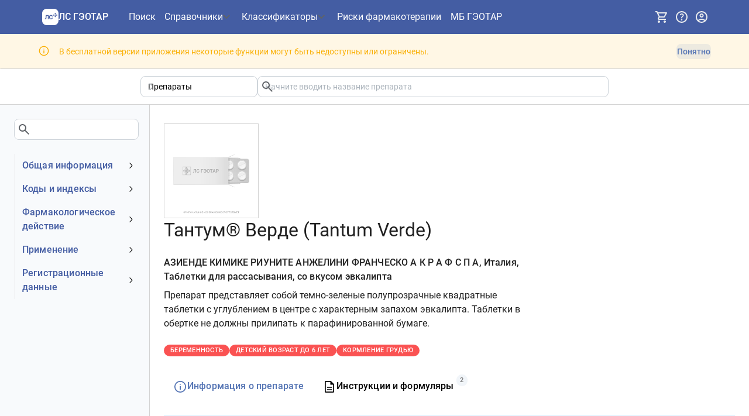

--- FILE ---
content_type: text/css; charset=UTF-8
request_url: https://www.lsgeotar.ru/assets/Modal-DJaurj5C.css
body_size: 148
content:
.Modal-module-buttons-cb{margin-top:2rem;display:flex;justify-content:space-between}.Modal-module-buttons-cb button[data-primary]{margin-left:auto}


--- FILE ---
content_type: text/css; charset=UTF-8
request_url: https://www.lsgeotar.ru/assets/substanceColumns-DbMINcxM.css
body_size: 47
content:
.EntityCard-module-root-Gd mark{color:inherit}


--- FILE ---
content_type: text/css; charset=UTF-8
request_url: https://www.lsgeotar.ru/assets/SplitButton-BjEAmC4e.css
body_size: 283
content:
.SplitButton-module-button-bT{border-top-right-radius:0;border-bottom-right-radius:0}.SplitButton-module-menuControl--W{border-top-left-radius:0;border-bottom-left-radius:0;padding-inline:.5em}.SplitButton-module-menuControlSection-FK{-webkit-margin-end:.2em;margin-inline-end:.2em}


--- FILE ---
content_type: application/javascript; charset=UTF-8
request_url: https://www.lsgeotar.ru/assets/SplitButton-DWUtSTRU.js
body_size: 987
content:
import{j as o}from"./jsx-runtime-B56eCBol.js";import{c as a}from"./index-t_QXZ9xy.js";import"./loader-Cqyox1Tj.js";import{S as c}from"./keyboard-arrow-down-Bpbkwb_s.js";import{G as S}from"./Group-sdk06gCj.js";import{B as i}from"./Title-Y49TgjEG.js";import{M as t}from"./Menu-B7wFh8vd.js";const x="SplitButton-module-button-bT",d="SplitButton-module-menuControl--W",w="SplitButton-module-menuControlSection-FK",n={button:x,menuControl:d,menuControlSection:w},P=({wrapperProps:m,className:u,color:r,variant:s,size:e,menuItems:l,...p})=>o.jsxs(S,{wrap:"nowrap",gap:1,...m,children:[o.jsx(i,{className:a(n.button,u),variant:s,size:e,color:r,...p}),o.jsxs(t,{transitionProps:{transition:"pop"},position:"bottom-end",withinPortal:!0,withArrow:!0,arrowPosition:"center",arrowSize:10,children:[o.jsx(t.Target,{children:o.jsx(i,{variant:s,size:e,color:r,classNames:{root:n.menuControl,section:n.menuControlSection},leftSection:o.jsx(c,{})})}),o.jsx(t.Dropdown,{children:l})]})]});export{P as S};


--- FILE ---
content_type: application/javascript; charset=UTF-8
request_url: https://www.lsgeotar.ru/assets/InputBase-Dg89FESJ.js
body_size: 565
content:
import{j as d}from"./jsx-runtime-B56eCBol.js";import"./loader-Cqyox1Tj.js";import{i as z,D as C,E as D}from"./index-t_QXZ9xy.js";import{I as r}from"./Input-odnZ1UqE.js";function F(p,e,t){const s=z(p,e,t),{label:o,description:w,error:c,required:l,classNames:a,styles:i,className:h,unstyled:n,__staticSelector:u,__stylesApiProps:P,errorProps:x,labelProps:f,descriptionProps:A,wrapperProps:j,id:m,size:y,style:B,inputContainer:N,inputWrapperOrder:S,withAsterisk:W,variant:_,vars:R,mod:b,...v}=s,{styleProps:E,rest:k}=C(v),q={label:o,description:w,error:c,required:l,classNames:a,className:h,__staticSelector:u,__stylesApiProps:P||s,errorProps:x,labelProps:f,descriptionProps:A,unstyled:n,styles:i,size:y,style:B,inputContainer:N,inputWrapperOrder:S,withAsterisk:W,variant:_,id:m,mod:b,...j};return{...k,classNames:a,styles:i,unstyled:n,wrapperProps:{...q,...E},inputProps:{required:l,classNames:a,styles:i,unstyled:n,size:y,__staticSelector:u,__stylesApiProps:P||s,error:c,variant:_,id:m}}}const O={__staticSelector:"InputBase",withAria:!0},I=D((p,e)=>{const{inputProps:t,wrapperProps:s,...o}=F("InputBase",O,p);return d.jsx(r.Wrapper,{...s,children:d.jsx(r,{...t,...o,ref:e})})});I.classes={...r.classes,...r.Wrapper.classes};I.displayName="@mantine/core/InputBase";export{I};


--- FILE ---
content_type: application/javascript; charset=UTF-8
request_url: https://www.lsgeotar.ru/assets/parseError-CE6MfALH.js
body_size: 1296
content:
import{o as l,i as g}from"./chunk-XJI4KG32-BfbsKobi.js";import{O as s,R as m}from"./index-t_QXZ9xy.js";import{I as E,J as b,K as R,w as h}from"./siteRoutes-BmP2XbyD.js";var y="[object DOMException]",S="[object Error]";function F(t){if(!E(t))return!1;var e=b(t);return e==S||e==y||typeof t.message=="string"&&typeof t.name=="string"&&!R(t)}function j(t){return!!t&&typeof t=="object"&&"message"in t&&"primaryAction"in t}const N=(t,e)=>m(e)&&e.status===s.Unauthorized?e:new Response(t,{status:s.NotFound}),O=t=>l(t,{status:s.Forbidden});class w extends Error{constructor(e,a){super(e),this.status=a}}const f=t=>{switch(t){case s.NotFound:return"Страница не найдена";case s.Gone:return"Страница удалена";case s.Unauthorized:return"Ошибка авторизации";case s.Forbidden:return"Ошибка прав доступа"}return"Ошибка приложения"},p=t=>h((a=>{if(!a)return"Сетевая ошибка";switch(a){case s.NotFound:return"Запрашиваемая страница не существует или недоступна в данный момент. Проверьте правильность написания адреса или попробуйте позже.";case s.Gone:return"Запрашиваемая страница была удалена из системы и больше не поддерживается.";case s.Unauthorized:return"Запрашиваемая страница доступна только после авторизации, выполните вход в систему.";case s.Forbidden:return"Недостаточно прав для просмотра страницы.";case s.InternalServerError:return"Внутренняя ошибка сервера.";case s.ServiceUnavailable:return"Сервис временно недоступен."}return`Сетевая ошибка (${a})`})(t),"."),x=t=>(t||"").split(`
`),U=(t,e="Что-то пошло не так, обратитесь в службу поддержки")=>{var d;let a="Ошибка приложения",n="",i=[],r,c,u;if(g(t)){if(a=f(t.status),n=p(t.status),typeof t.data=="string"&&t.data.length)i=[t.data];else if(j(t.data)){const{data:o}=t;i=[o.message],c=o.primaryAction,u=o.actions}r=t.status}else if(m(t)){const o=((d=t.response)==null?void 0:d.status)||t.code;a=f(o),n=p(o),r=t.status}else t instanceof w&&(n=t.message,r=t.status);return F(t)&&(n=n||`${t.name}: ${t.message}`,i=i||x(t.stack)),n=n||e,{title:a,message:n,details:i,status:r,primaryAction:c,actions:u}};export{O as f,N as n,U as p};


--- FILE ---
content_type: application/javascript; charset=UTF-8
request_url: https://www.lsgeotar.ru/assets/index-Bv8-3XSh.js
body_size: 437
content:
import{u as n}from"./useQuery-DJ93Cvcu.js";import{q as a,g as o,a as d}from"./queries-DzhTnGC2.js";function f(e){const{data:t}=n(a.atcParents(o(e))),{data:s}=n(a.icd10Parents(d(e)));return{...e,...{atcParents:t,icd10Parents:s}}}const P=(e,t)=>{var s,r;if((s=t.atc)!=null&&s.length){const c=a.atcParents(o(t));e.ensureQueryData(c)}if((r=t.icd10)!=null&&r.length){const c=a.icd10Parents(d(t));e.ensureQueryData(c)}};export{P as p,f as u};


--- FILE ---
content_type: application/javascript; charset=UTF-8
request_url: https://www.lsgeotar.ru/assets/SearchBarSuggestion-BuT14aj6.js
body_size: 685
content:
import{j as e}from"./jsx-runtime-B56eCBol.js";import{F as f,l as N,m as g,c as j}from"./index-t_QXZ9xy.js";import{e as u,a as w,B as i,C as L}from"./siteRoutes-BmP2XbyD.js";const B="SearchBarSuggestion-module-root-w4",O="SearchBarSuggestion-module-code-aB",T="SearchBarSuggestion-module-type-kb",I="SearchBarSuggestion-module-narrowOnly-dZ",E="SearchBarSuggestion-module-wideOnly-Lb",n={root:B,code:O,type:T,narrowOnly:I,wideOnly:E},M=({suggestion:t,term:s})=>{const{type:x}=t;let o=!0,{code:a}=t;if(a&&x===u.DrugICD10&&(a=w(a)),a){const l=i(a,s);l.length>a.length&&(o=!1,a=l)}const c=i(t.name,s);c.length>t.name.length&&(o=!1);let r="";t.internationalName&&o&&(r=i(t.internationalName,s));const S=e.jsx("div",{dangerouslySetInnerHTML:{__html:c},"data-test-id":"name"}),d=a&&e.jsx("div",{className:n.code,dangerouslySetInnerHTML:{__html:a},"data-test-id":"code"}),v=r&&e.jsx("div",{dangerouslySetInnerHTML:{__html:r},className:"text-gray-600","data-test-id":"name-en"});let m=L(t),h;if(f(t)){const l=t.level;if(l){const p=N(l);m=p,h=g[p].label}}const y=e.jsx("span",{className:n.type,"data-test-id":"type",title:h,children:m});return e.jsxs("div",{className:n.root,children:[e.jsxs("div",{className:"flex gap-6",children:[d&&e.jsxs("div",{className:"flex flex-col gap-4",children:[d,e.jsx("div",{className:n.narrowOnly,children:y})]}),e.jsxs("div",{children:[S,v]})]}),e.jsx("div",{className:j(d&&n.wideOnly),children:y})]})};export{M as S};


--- FILE ---
content_type: application/javascript; charset=UTF-8
request_url: https://www.lsgeotar.ru/assets/Modal-C3k_DN90.js
body_size: 3135
content:
import{j as o}from"./jsx-runtime-B56eCBol.js";import{r as P}from"./loader-Cqyox1Tj.js";import{o as B,B as S,q as W,_ as pe,h as F,i as M,p as D,ab as he,V as E,an as L,s as G,D as be,c as z}from"./index-t_QXZ9xy.js";import{u as xe}from"./screen-3RVLEE7a.js";import{M as me,d as fe}from"./utils-RnUzHkfA.js";import{g as Q,d as X}from"./OneTimeNotice-B9gc6Pao.js";import{I as w,u as Ce}from"./Input-odnZ1UqE.js";import{c as ke}from"./use-resolved-styles-api-BSoELH2G.js";import{u as Y}from"./use-uncontrolled-bVj4AMYY.js";import{a as Z}from"./CheckIcon-DlE0B83P.js";import{u as ve}from"./CloseButton-BXyGeGHJ.js";var A={root:"m_5f75b09e",body:"m_5f6e695e",labelWrapper:"m_d3ea56bb",label:"m_8ee546b8",description:"m_328f68c0",error:"m_8e8a99cc"};const ye=A,ee=P.forwardRef(({__staticSelector:e,__stylesApiProps:c,className:r,classNames:a,styles:s,unstyled:d,children:n,label:t,description:i,id:m,disabled:l,error:k,size:u,labelPosition:f="left",bodyElement:p="div",labelElement:h="label",variant:y,style:g,vars:b,mod:j,...C},v)=>{const x=B({name:e,props:c,className:r,style:g,classes:A,classNames:a,styles:s,unstyled:d});return o.jsx(S,{...x("root"),ref:v,__vars:{"--label-fz":pe(u),"--label-lh":W(u,"label-lh")},mod:[{"label-position":f},j],variant:y,size:u,...C,children:o.jsxs(S,{component:p,htmlFor:p==="label"?m:void 0,...x("body"),children:[n,o.jsxs("div",{...x("labelWrapper"),"data-disabled":l||void 0,children:[t&&o.jsx(S,{component:h,htmlFor:h==="label"?m:void 0,...x("label"),"data-disabled":l||void 0,children:t}),i&&o.jsx(w.Description,{size:u,__inheritStyles:!1,...x("description"),children:i}),k&&typeof k!="boolean"&&o.jsx(w.Error,{size:u,__inheritStyles:!1,...x("error"),children:k})]})]})})});ee.displayName="@mantine/core/InlineInput";const oe=P.createContext(null),ge=oe.Provider,re=()=>P.useContext(oe),[je,Ie]=ke();var se={card:"m_26775b0a"};const _e={withBorder:!0},Se=D((e,{radius:c})=>({card:{"--card-radius":E(c)}})),N=F((e,c)=>{const r=M("CheckboxCard",_e,e),{classNames:a,className:s,style:d,styles:n,unstyled:t,vars:i,checked:m,mod:l,withBorder:k,value:u,onClick:f,defaultChecked:p,onChange:h,...y}=r,g=B({name:"CheckboxCard",classes:se,props:r,className:s,style:d,classNames:a,styles:n,unstyled:t,vars:i,varsResolver:Se,rootSelector:"card"}),b=re(),j=typeof m=="boolean"?m:b?b.value.includes(u||""):void 0,[C,v]=Y({value:j,defaultValue:p,finalValue:!1,onChange:h});return o.jsx(je,{value:{checked:C},children:o.jsx(he,{ref:c,mod:[{"with-border":k,checked:C},l],...g("card"),...y,role:"checkbox","aria-checked":C,onClick:x=>{f==null||f(x),b==null||b.onChange(u||""),v(!C)}})})});N.displayName="@mantine/core/CheckboxCard";N.classes=se;function Pe({children:e,role:c}){const r=Ce();return r?o.jsx("div",{role:c,"aria-labelledby":r.labelId,"aria-describedby":r.describedBy,children:e}):o.jsx(o.Fragment,{children:e})}const Re={},O=F((e,c)=>{const{value:r,defaultValue:a,onChange:s,size:d,wrapperProps:n,children:t,readOnly:i,...m}=M("CheckboxGroup",Re,e),[l,k]=Y({value:r,defaultValue:a,finalValue:[],onChange:s}),u=f=>{const p=typeof f=="string"?f:f.currentTarget.value;!i&&k(l.includes(p)?l.filter(h=>h!==p):[...l,p])};return o.jsx(ge,{value:{value:l,onChange:u,size:d},children:o.jsx(w.Wrapper,{size:d,ref:c,...n,...m,labelElement:"div",__staticSelector:"CheckboxGroup",children:o.jsx(Pe,{role:"group",children:t})})})});O.classes=w.Wrapper.classes;O.displayName="@mantine/core/CheckboxGroup";var te={indicator:"m_5e5256ee",icon:"m_1b1c543a","indicator--outline":"m_76e20374"};const Ve={icon:Z},$e=D((e,{radius:c,color:r,size:a,iconColor:s,variant:d,autoContrast:n})=>{const t=L({color:r||e.primaryColor,theme:e}),i=t.isThemeColor&&t.shade===void 0?`var(--mantine-color-${t.color}-outline)`:t.color;return{indicator:{"--checkbox-size":W(a,"checkbox-size"),"--checkbox-radius":c===void 0?void 0:E(c),"--checkbox-color":d==="outline"?i:G(r,e),"--checkbox-icon-color":s?G(s,e):X(n,e)?Q({color:r,theme:e,autoContrast:n}):void 0}}}),U=F((e,c)=>{const r=M("CheckboxIndicator",Ve,e),{classNames:a,className:s,style:d,styles:n,unstyled:t,vars:i,icon:m,indeterminate:l,radius:k,color:u,iconColor:f,autoContrast:p,checked:h,mod:y,variant:g,disabled:b,...j}=r,C=m,v=B({name:"CheckboxIndicator",classes:te,props:r,className:s,style:d,classNames:a,styles:n,unstyled:t,vars:i,varsResolver:$e,rootSelector:"indicator"}),x=Ie(),T=typeof h=="boolean"||typeof l=="boolean"?h||l:(x==null?void 0:x.checked)||!1;return o.jsx(S,{ref:c,...v("indicator",{variant:g}),variant:g,mod:[{checked:T,disabled:b},y],...j,children:o.jsx(C,{indeterminate:l,...v("icon")})})});U.displayName="@mantine/core/CheckboxIndicator";U.classes=te;var ce={root:"m_bf2d988c",inner:"m_26062bec",input:"m_26063560",icon:"m_bf295423","input--outline":"m_215c4542"};const ze={labelPosition:"right",icon:Z},Ge=D((e,{radius:c,color:r,size:a,iconColor:s,variant:d,autoContrast:n})=>{const t=L({color:r||e.primaryColor,theme:e}),i=t.isThemeColor&&t.shade===void 0?`var(--mantine-color-${t.color}-outline)`:t.color;return{root:{"--checkbox-size":W(a,"checkbox-size"),"--checkbox-radius":c===void 0?void 0:E(c),"--checkbox-color":d==="outline"?i:G(r,e),"--checkbox-icon-color":s?G(s,e):X(n,e)?Q({color:r,theme:e,autoContrast:n}):void 0}}}),R=F((e,c)=>{const r=M("Checkbox",ze,e),{classNames:a,className:s,style:d,styles:n,unstyled:t,vars:i,color:m,label:l,id:k,size:u,radius:f,wrapperProps:p,checked:h,labelPosition:y,description:g,error:b,disabled:j,variant:C,indeterminate:v,icon:x,rootRef:T,iconColor:Fe,onChange:V,autoContrast:Me,mod:ae,...ne}=r,I=re(),le=u||(I==null?void 0:I.size),ie=x,$=B({name:"Checkbox",props:r,classes:ce,className:s,style:d,classNames:a,styles:n,unstyled:t,vars:i,varsResolver:Ge}),{styleProps:de,rest:q}=be(ne),H=ve(k),J=I?{checked:I.value.includes(q.value),onChange:K=>{I.onChange(K),V==null||V(K)}}:{},ue=P.useRef(null),_=c||ue;return P.useEffect(()=>{_&&"current"in _&&_.current&&(_.current.indeterminate=v||!1)},[v,_]),o.jsx(ee,{...$("root"),__staticSelector:"Checkbox",__stylesApiProps:r,id:H,size:le,labelPosition:y,label:l,description:g,error:b,disabled:j,classNames:a,styles:n,unstyled:t,"data-checked":J.checked||h||void 0,variant:C,ref:T,mod:ae,...de,...p,children:o.jsxs(S,{...$("inner"),mod:{"data-label-position":y},children:[o.jsx(S,{component:"input",id:H,ref:_,checked:h,disabled:j,mod:{error:!!b,indeterminate:v},...$("input",{focusable:!0,variant:C}),onChange:V,...q,...J,type:"checkbox"}),o.jsx(ie,{indeterminate:v,...$("icon")})]})})});R.classes={...ce,...ye};R.displayName="@mantine/core/Checkbox";R.Group=O;R.Indicator=U;R.Card=N;const we="Modal-module-buttons-cb",Be={buttons:we},Le=({variant:e="info",fullScreenBreakpoint:c=fe,fullScreen:r,dontShowAgain:a,classNames:s,centered:d=!0,radius:n=0,children:t,buttons:i,onClose:m,icon:l,...k})=>{const u={...s,close:z("self-start",s==null?void 0:s.close),header:z({"bg-info":e==="info","bg-warning":e==="warning"||e==="error","bg-white":e==="white"},s==null?void 0:s.header),title:z("typography-title-large",s==null?void 0:s.title)},f=!xe(c),[p,h]=P.useState((a==null?void 0:a.initialChecked)??!0),y=()=>{a&&a.onSave(p),m()},g=a&&o.jsx(R,{size:"md",checked:p,onChange:C=>h(C.target.checked),className:"mt-8",label:"Больше не показывать это сообщение"}),b=o.jsxs(o.Fragment,{children:[t,g]}),j=l?o.jsxs("div",{className:"mt-8 flex gap-8",children:[o.jsx("div",{className:z("flex-shrink-0 text-xl",{"text-status-error":e==="error"||e==="warning"}),children:l}),o.jsx("div",{children:b})]}):b;return o.jsxs(me,{...k,onClose:m,classNames:u,fullScreen:r??f,centered:d,radius:n,children:[j,i&&o.jsx("div",{className:Be.buttons,children:i({close:y})})]})};export{R as C,Pe as I,Le as M,ee as a,ye as b,U as c};


--- FILE ---
content_type: application/javascript; charset=UTF-8
request_url: https://www.lsgeotar.ru/assets/flags-DMxy-_3_.js
body_size: 71
content:
const s=250,a=20,e=!0,t=!1,o=!1;export{a,e as b,s as c,o as i,t as s};


--- FILE ---
content_type: application/javascript; charset=UTF-8
request_url: https://www.lsgeotar.ru/assets/treeApi-edWeF7wj.js
body_size: 508
content:
import{T as g,U as i,v as A,e as T}from"./index-t_QXZ9xy.js";import{b as c}from"./siteRoutes-BmP2XbyD.js";function D(e){return e}function u(e){return{queryKey:"atc",getRoot:()=>e.getATCTreeRoot().then(t=>t.data),getChildren:t=>e.getATCTreeChildren(t).then(r=>r.data),getParents:t=>e.getATCTreeParents(t).then(r=>r.data)}}function h(e){return{queryKey:"icd10",getRoot:()=>e.getICD10TreeRoot().then(t=>t.data),getChildren:t=>e.getICD10TreeChildren(t).then(r=>r.data),getParents:t=>e.getICD10TreeParents(t).then(r=>r.data)}}function m(e,t){const r=(t==null?void 0:t.sort)||(a=>a);return{queryKey:"meddra",getRoot:async()=>{const a=await e.getMedDRATreeRoot().then(n=>i(n.data));return r(a)},getChildren:async a=>{var s;const n=((s=c(a))==null?void 0:s.id)||a,d=await e.getMedDRATreeChildren(n).then(o=>i(o.data));return r(d)},getSiblings:async(a,n)=>{var s;const d=await e.getMeddraSiblings(a,void 0,(s=c(n))==null?void 0:s.id).then(o=>i(o.data));return r(d)},getParents:a=>e.getMedDRATreeParents(a).then(n=>g(n.data,r))}}function p(e){const t=u(e),r=h(e),a=m(e,{sort:A});return{atcApi:t,icd10Api:r,meddraApi:a}}const C=p(T),{atcApi:f,icd10Api:P,meddraApi:M}=C;export{f as a,m as c,P as i,M as m,D as q};


--- FILE ---
content_type: application/javascript; charset=UTF-8
request_url: https://www.lsgeotar.ru/assets/drugLike-CvtFMg-x.js
body_size: 884
content:
import{g as t}from"./index-t_QXZ9xy.js";function B(e){const{dataMap:a,dosage:o,form:i}=e,{drugTNComposition:n,drugTNRegistrationNumber:s,drugTNRegistrationDate:g,drugTNReregistrationDate:d,drugTNExpirationDate:u,drugUpdateDate:m,drugBestBefore:p,drugTMHolderList:c,drugTNManufacturerList:D,drugTMRepresentativeList:T,drugStorageCondition:L,drugTNPackage:N,drugTransportCondition:f,drugRegistrationStatusList:r}=a;return{...t.mapData(a),form:t.normalizeForm(i),dosage:t.normalizeDosage(o),compound:n,registrationNumber:s,registrationDate:g,registrationExpirationDate:u,updateDate:m,expireTime:p,registrationOwner:t.companyListFromBaseList(c),manufacturer:t.companyListFromBaseList(D),registrationAgency:t.companyListFromBaseList(T),storageConditions:L,package:N,transportCondition:f,registrationRenewalDate:d,registrationStatus:r==null?void 0:r[0]}}const l={mapData:B};export{l as d};
